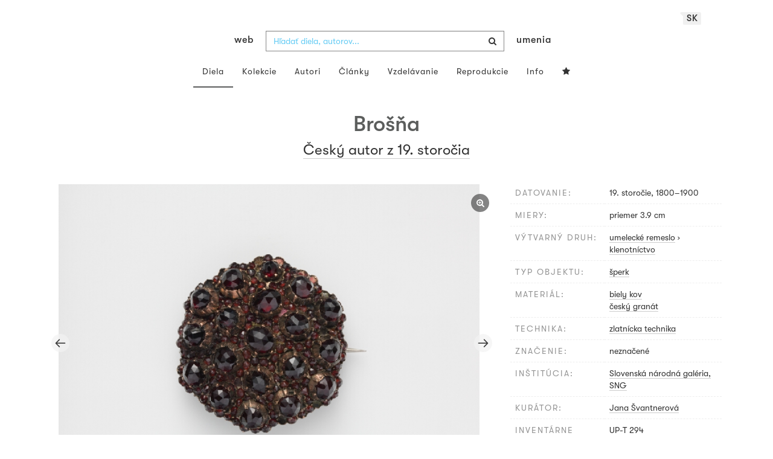

--- FILE ---
content_type: text/html; charset=UTF-8
request_url: https://www.webumenia.sk/dielo/SVK:SNG.UP-T_294
body_size: 17776
content:
<!DOCTYPE html>
<html lang="sk">

<head>
		<meta charset="utf-8">
		<meta name="viewport" content="width=device-width, initial-scale=1.0">
		<meta name="description"
      content="umelecké remeslo, klenotníctvo, datovanie: 19. storočie, 1800-1900, miery: priemer 3.9 cm ">
		<meta name="author" content="lab.SNG">

		<title>
			Český autor z 19. storočia – Brošňa |
			Web umenia
					</title>

		<link rel="apple-touch-icon" sizes="57x57" href="/apple-touch-icon-57x57.png">
<link rel="apple-touch-icon" sizes="60x60" href="/apple-touch-icon-60x60.png">
<link rel="apple-touch-icon" sizes="72x72" href="/apple-touch-icon-72x72.png">
<link rel="apple-touch-icon" sizes="76x76" href="/apple-touch-icon-76x76.png">
<link rel="apple-touch-icon" sizes="114x114" href="/apple-touch-icon-114x114.png">
<link rel="apple-touch-icon" sizes="120x120" href="/apple-touch-icon-120x120.png">
<link rel="apple-touch-icon" sizes="144x144" href="/apple-touch-icon-144x144.png">
<link rel="apple-touch-icon" sizes="152x152" href="/apple-touch-icon-152x152.png">
<link rel="apple-touch-icon" sizes="180x180" href="/apple-touch-icon-180x180.png">
<link rel="icon" type="image/png" href="/favicon-32x32.png" sizes="32x32">
<link rel="icon" type="image/png" href="/favicon-194x194.png" sizes="194x194">
<link rel="icon" type="image/png" href="/favicon-96x96.png" sizes="96x96">
<link rel="icon" type="image/png" href="/android-chrome-192x192.png" sizes="192x192">
<link rel="icon" type="image/png" href="/favicon-16x16.png" sizes="16x16">
<link rel="manifest" href="/manifest.json">
<meta name="msapplication-TileColor" content="#51b8de">
<meta name="msapplication-TileImage" content="/mstile-144x144.png">
<meta name="msapplication-square70x70logo" content="/mstile-70x70.png" />
<meta name="msapplication-square150x150logo" content="/mstile-150x150.png" />
<meta name="msapplication-wide310x150logo" content="/mstile-310x150.png" />
<meta name="msapplication-square310x310logo" content="/mstile-310x310.png" />
<meta name="theme-color" content="#ffffff">		<meta name="twitter:card" content="summary" />
<meta name="twitter:site" content="@webumeniaSK" />
<meta property="og:site_name" content="Web umenia" />
<meta property="og:title" content="Český autor z 19. storočia – Brošňa" />
<meta property="og:description"
      content="umelecké remeslo, klenotníctvo, datovanie: 19. storočie, 1800-1900, miery: priemer 3.9 cm " />
<meta property="og:type" content="object" />
<meta property="og:url" content="https://www.webumenia.sk/dielo/SVK:SNG.UP-T_294" />
<meta property="og:image" content="https://www.webumenia.sk/images/diela/SNG/76/SVK_SNG.UP-T_294/SVK_SNG.UP-T_294.jpeg?1687663857" />

				<link rel="alternate" hreflang="en" href="https://www.webumenia.sk/en/dielo/SVK:SNG.UP-T_294">
				<link rel="alternate" hreflang="sk" href="https://www.webumenia.sk/sk/dielo/SVK:SNG.UP-T_294">
				<link rel="alternate" hreflang="cs" href="https://www.webumenia.sk/cs/dielo/SVK:SNG.UP-T_294">
				
		<link rel="alternate" hreflang="sk" href="https://www.webumenia.sk/dielo/SVK:SNG.UP-T_294">


		<link rel="canonical" href="https://www.webumenia.sk/dielo/SVK:SNG.UP-T_294">

		<!-- CSS are placed here -->
		<link rel="stylesheet" href="https://maxcdn.bootstrapcdn.com/font-awesome/4.4.0/css/font-awesome.min.css">
		<link rel="stylesheet" href="https://cdnjs.cloudflare.com/ajax/libs/animate.css/3.7.2/animate.min.css">
		<link rel="preload" as="style" href="https://www.webumenia.sk/build/assets/app-tailwind-D2750z_b.css" /><link rel="preload" as="style" href="https://www.webumenia.sk/build/assets/style-tYNHg5zu.css" /><link rel="stylesheet" href="https://www.webumenia.sk/build/assets/app-tailwind-D2750z_b.css" /><link rel="stylesheet" href="https://www.webumenia.sk/build/assets/style-tYNHg5zu.css" />		<link media="all" type="text/css" rel="stylesheet" href="https://www.webumenia.sk/css/magnific-popup.css">

		
		<script>
window.dataLayer = window.dataLayer || [];
</script>
<script>(function(w,d,s,l,i){w[l]=w[l]||[];w[l].push({'gtm.start':
new Date().getTime(),event:'gtm.js'});var f=d.getElementsByTagName(s)[0],
j=d.createElement(s),dl=l!='dataLayer'?'&l='+l:'';j.async=true;j.src=
'https://www.googletagmanager.com/gtm.js?id='+i+dl;f.parentNode.insertBefore(j,f);
})(window,document,'script','dataLayer','GTM-W8KZ265');</script>

				<script>
		  (function(i,s,o,g,r,a,m){i['GoogleAnalyticsObject']=r;i[r]=i[r]||function(){
		  (i[r].q=i[r].q||[]).push(arguments)},i[r].l=1*new Date();a=s.createElement(o),
		  m=s.getElementsByTagName(o)[0];a.async=1;a.src=g;m.parentNode.insertBefore(a,m)
		  })(window,document,'script','//www.google-analytics.com/analytics.js','ga');

		  ga('create', 'UA-19030232-8', 'auto');
		  ga('send', 'pageview');

		</script>
				<script src="https://www.webumenia.sk/js/scroll-frame-head.js"></script>

		
<script src="https://www.webumenia.sk/js/soundcloud.api.js"></script>
</head>

<body id="page-top">

<script type="text/javascript">
    const Ziggy = {"url":"https:\/\/www.webumenia.sk","port":null,"defaults":{},"routes":{"item.zoom":{"uri":"dielo\/{id}\/zoom","methods":["GET","HEAD"]},"dielo":{"uri":"dielo\/{id}","methods":["GET","HEAD"]},"dielo.nahlad":{"uri":"dielo\/nahlad\/{id}\/{width}\/{height?}","methods":["GET","HEAD"],"wheres":{"width":"[0-9]+","height":"[0-9]+"}}}};

    !function(t,r){"object"==typeof exports&&"undefined"!=typeof module?module.exports=r():"function"==typeof define&&define.amd?define(r):(t||self).route=r()}(this,function(){function t(t,r){for(var e=0;e<r.length;e++){var n=r[e];n.enumerable=n.enumerable||!1,n.configurable=!0,"value"in n&&(n.writable=!0),Object.defineProperty(t,n.key,n)}}function r(r,e,n){return e&&t(r.prototype,e),n&&t(r,n),Object.defineProperty(r,"prototype",{writable:!1}),r}function e(){return e=Object.assign?Object.assign.bind():function(t){for(var r=1;r<arguments.length;r++){var e=arguments[r];for(var n in e)Object.prototype.hasOwnProperty.call(e,n)&&(t[n]=e[n])}return t},e.apply(this,arguments)}function n(t){return n=Object.setPrototypeOf?Object.getPrototypeOf.bind():function(t){return t.__proto__||Object.getPrototypeOf(t)},n(t)}function o(t,r){return o=Object.setPrototypeOf?Object.setPrototypeOf.bind():function(t,r){return t.__proto__=r,t},o(t,r)}function i(){if("undefined"==typeof Reflect||!Reflect.construct)return!1;if(Reflect.construct.sham)return!1;if("function"==typeof Proxy)return!0;try{return Boolean.prototype.valueOf.call(Reflect.construct(Boolean,[],function(){})),!0}catch(t){return!1}}function u(t,r,e){return u=i()?Reflect.construct.bind():function(t,r,e){var n=[null];n.push.apply(n,r);var i=new(Function.bind.apply(t,n));return e&&o(i,e.prototype),i},u.apply(null,arguments)}function f(t){var r="function"==typeof Map?new Map:void 0;return f=function(t){if(null===t||-1===Function.toString.call(t).indexOf("[native code]"))return t;if("function"!=typeof t)throw new TypeError("Super expression must either be null or a function");if(void 0!==r){if(r.has(t))return r.get(t);r.set(t,e)}function e(){return u(t,arguments,n(this).constructor)}return e.prototype=Object.create(t.prototype,{constructor:{value:e,enumerable:!1,writable:!0,configurable:!0}}),o(e,t)},f(t)}var a=String.prototype.replace,c=/%20/g,l="RFC3986",s={default:l,formatters:{RFC1738:function(t){return a.call(t,c,"+")},RFC3986:function(t){return String(t)}},RFC1738:"RFC1738",RFC3986:l},v=Object.prototype.hasOwnProperty,p=Array.isArray,y=function(){for(var t=[],r=0;r<256;++r)t.push("%"+((r<16?"0":"")+r.toString(16)).toUpperCase());return t}(),d=function(t,r){for(var e=r&&r.plainObjects?Object.create(null):{},n=0;n<t.length;++n)void 0!==t[n]&&(e[n]=t[n]);return e},b={arrayToObject:d,assign:function(t,r){return Object.keys(r).reduce(function(t,e){return t[e]=r[e],t},t)},combine:function(t,r){return[].concat(t,r)},compact:function(t){for(var r=[{obj:{o:t},prop:"o"}],e=[],n=0;n<r.length;++n)for(var o=r[n],i=o.obj[o.prop],u=Object.keys(i),f=0;f<u.length;++f){var a=u[f],c=i[a];"object"==typeof c&&null!==c&&-1===e.indexOf(c)&&(r.push({obj:i,prop:a}),e.push(c))}return function(t){for(;t.length>1;){var r=t.pop(),e=r.obj[r.prop];if(p(e)){for(var n=[],o=0;o<e.length;++o)void 0!==e[o]&&n.push(e[o]);r.obj[r.prop]=n}}}(r),t},decode:function(t,r,e){var n=t.replace(/\+/g," ");if("iso-8859-1"===e)return n.replace(/%[0-9a-f]{2}/gi,unescape);try{return decodeURIComponent(n)}catch(t){return n}},encode:function(t,r,e,n,o){if(0===t.length)return t;var i=t;if("symbol"==typeof t?i=Symbol.prototype.toString.call(t):"string"!=typeof t&&(i=String(t)),"iso-8859-1"===e)return escape(i).replace(/%u[0-9a-f]{4}/gi,function(t){return"%26%23"+parseInt(t.slice(2),16)+"%3B"});for(var u="",f=0;f<i.length;++f){var a=i.charCodeAt(f);45===a||46===a||95===a||126===a||a>=48&&a<=57||a>=65&&a<=90||a>=97&&a<=122||o===s.RFC1738&&(40===a||41===a)?u+=i.charAt(f):a<128?u+=y[a]:a<2048?u+=y[192|a>>6]+y[128|63&a]:a<55296||a>=57344?u+=y[224|a>>12]+y[128|a>>6&63]+y[128|63&a]:(a=65536+((1023&a)<<10|1023&i.charCodeAt(f+=1)),u+=y[240|a>>18]+y[128|a>>12&63]+y[128|a>>6&63]+y[128|63&a])}return u},isBuffer:function(t){return!(!t||"object"!=typeof t||!(t.constructor&&t.constructor.isBuffer&&t.constructor.isBuffer(t)))},isRegExp:function(t){return"[object RegExp]"===Object.prototype.toString.call(t)},maybeMap:function(t,r){if(p(t)){for(var e=[],n=0;n<t.length;n+=1)e.push(r(t[n]));return e}return r(t)},merge:function t(r,e,n){if(!e)return r;if("object"!=typeof e){if(p(r))r.push(e);else{if(!r||"object"!=typeof r)return[r,e];(n&&(n.plainObjects||n.allowPrototypes)||!v.call(Object.prototype,e))&&(r[e]=!0)}return r}if(!r||"object"!=typeof r)return[r].concat(e);var o=r;return p(r)&&!p(e)&&(o=d(r,n)),p(r)&&p(e)?(e.forEach(function(e,o){if(v.call(r,o)){var i=r[o];i&&"object"==typeof i&&e&&"object"==typeof e?r[o]=t(i,e,n):r.push(e)}else r[o]=e}),r):Object.keys(e).reduce(function(r,o){var i=e[o];return r[o]=v.call(r,o)?t(r[o],i,n):i,r},o)}},h=Object.prototype.hasOwnProperty,m={brackets:function(t){return t+"[]"},comma:"comma",indices:function(t,r){return t+"["+r+"]"},repeat:function(t){return t}},g=Array.isArray,j=String.prototype.split,w=Array.prototype.push,O=function(t,r){w.apply(t,g(r)?r:[r])},E=Date.prototype.toISOString,R=s.default,S={addQueryPrefix:!1,allowDots:!1,charset:"utf-8",charsetSentinel:!1,delimiter:"&",encode:!0,encoder:b.encode,encodeValuesOnly:!1,format:R,formatter:s.formatters[R],indices:!1,serializeDate:function(t){return E.call(t)},skipNulls:!1,strictNullHandling:!1},T=function t(r,e,n,o,i,u,f,a,c,l,s,v,p,y){var d,h=r;if("function"==typeof f?h=f(e,h):h instanceof Date?h=l(h):"comma"===n&&g(h)&&(h=b.maybeMap(h,function(t){return t instanceof Date?l(t):t})),null===h){if(o)return u&&!p?u(e,S.encoder,y,"key",s):e;h=""}if("string"==typeof(d=h)||"number"==typeof d||"boolean"==typeof d||"symbol"==typeof d||"bigint"==typeof d||b.isBuffer(h)){if(u){var m=p?e:u(e,S.encoder,y,"key",s);if("comma"===n&&p){for(var w=j.call(String(h),","),E="",R=0;R<w.length;++R)E+=(0===R?"":",")+v(u(w[R],S.encoder,y,"value",s));return[v(m)+"="+E]}return[v(m)+"="+v(u(h,S.encoder,y,"value",s))]}return[v(e)+"="+v(String(h))]}var T,k=[];if(void 0===h)return k;if("comma"===n&&g(h))T=[{value:h.length>0?h.join(",")||null:void 0}];else if(g(f))T=f;else{var x=Object.keys(h);T=a?x.sort(a):x}for(var N=0;N<T.length;++N){var C=T[N],D="object"==typeof C&&void 0!==C.value?C.value:h[C];if(!i||null!==D){var F=g(h)?"function"==typeof n?n(e,C):e:e+(c?"."+C:"["+C+"]");O(k,t(D,F,n,o,i,u,f,a,c,l,s,v,p,y))}}return k},k=Object.prototype.hasOwnProperty,x=Array.isArray,N={allowDots:!1,allowPrototypes:!1,arrayLimit:20,charset:"utf-8",charsetSentinel:!1,comma:!1,decoder:b.decode,delimiter:"&",depth:5,ignoreQueryPrefix:!1,interpretNumericEntities:!1,parameterLimit:1e3,parseArrays:!0,plainObjects:!1,strictNullHandling:!1},C=function(t){return t.replace(/&#(\d+);/g,function(t,r){return String.fromCharCode(parseInt(r,10))})},D=function(t,r){return t&&"string"==typeof t&&r.comma&&t.indexOf(",")>-1?t.split(","):t},F=function(t,r,e,n){if(t){var o=e.allowDots?t.replace(/\.([^.[]+)/g,"[$1]"):t,i=/(\[[^[\]]*])/g,u=e.depth>0&&/(\[[^[\]]*])/.exec(o),f=u?o.slice(0,u.index):o,a=[];if(f){if(!e.plainObjects&&k.call(Object.prototype,f)&&!e.allowPrototypes)return;a.push(f)}for(var c=0;e.depth>0&&null!==(u=i.exec(o))&&c<e.depth;){if(c+=1,!e.plainObjects&&k.call(Object.prototype,u[1].slice(1,-1))&&!e.allowPrototypes)return;a.push(u[1])}return u&&a.push("["+o.slice(u.index)+"]"),function(t,r,e,n){for(var o=n?r:D(r,e),i=t.length-1;i>=0;--i){var u,f=t[i];if("[]"===f&&e.parseArrays)u=[].concat(o);else{u=e.plainObjects?Object.create(null):{};var a="["===f.charAt(0)&&"]"===f.charAt(f.length-1)?f.slice(1,-1):f,c=parseInt(a,10);e.parseArrays||""!==a?!isNaN(c)&&f!==a&&String(c)===a&&c>=0&&e.parseArrays&&c<=e.arrayLimit?(u=[])[c]=o:"__proto__"!==a&&(u[a]=o):u={0:o}}o=u}return o}(a,r,e,n)}},$=function(t,r){var e=function(t){if(!t)return N;if(null!=t.decoder&&"function"!=typeof t.decoder)throw new TypeError("Decoder has to be a function.");if(void 0!==t.charset&&"utf-8"!==t.charset&&"iso-8859-1"!==t.charset)throw new TypeError("The charset option must be either utf-8, iso-8859-1, or undefined");return{allowDots:void 0===t.allowDots?N.allowDots:!!t.allowDots,allowPrototypes:"boolean"==typeof t.allowPrototypes?t.allowPrototypes:N.allowPrototypes,arrayLimit:"number"==typeof t.arrayLimit?t.arrayLimit:N.arrayLimit,charset:void 0===t.charset?N.charset:t.charset,charsetSentinel:"boolean"==typeof t.charsetSentinel?t.charsetSentinel:N.charsetSentinel,comma:"boolean"==typeof t.comma?t.comma:N.comma,decoder:"function"==typeof t.decoder?t.decoder:N.decoder,delimiter:"string"==typeof t.delimiter||b.isRegExp(t.delimiter)?t.delimiter:N.delimiter,depth:"number"==typeof t.depth||!1===t.depth?+t.depth:N.depth,ignoreQueryPrefix:!0===t.ignoreQueryPrefix,interpretNumericEntities:"boolean"==typeof t.interpretNumericEntities?t.interpretNumericEntities:N.interpretNumericEntities,parameterLimit:"number"==typeof t.parameterLimit?t.parameterLimit:N.parameterLimit,parseArrays:!1!==t.parseArrays,plainObjects:"boolean"==typeof t.plainObjects?t.plainObjects:N.plainObjects,strictNullHandling:"boolean"==typeof t.strictNullHandling?t.strictNullHandling:N.strictNullHandling}}(r);if(""===t||null==t)return e.plainObjects?Object.create(null):{};for(var n="string"==typeof t?function(t,r){var e,n={},o=(r.ignoreQueryPrefix?t.replace(/^\?/,""):t).split(r.delimiter,Infinity===r.parameterLimit?void 0:r.parameterLimit),i=-1,u=r.charset;if(r.charsetSentinel)for(e=0;e<o.length;++e)0===o[e].indexOf("utf8=")&&("utf8=%E2%9C%93"===o[e]?u="utf-8":"utf8=%26%2310003%3B"===o[e]&&(u="iso-8859-1"),i=e,e=o.length);for(e=0;e<o.length;++e)if(e!==i){var f,a,c=o[e],l=c.indexOf("]="),s=-1===l?c.indexOf("="):l+1;-1===s?(f=r.decoder(c,N.decoder,u,"key"),a=r.strictNullHandling?null:""):(f=r.decoder(c.slice(0,s),N.decoder,u,"key"),a=b.maybeMap(D(c.slice(s+1),r),function(t){return r.decoder(t,N.decoder,u,"value")})),a&&r.interpretNumericEntities&&"iso-8859-1"===u&&(a=C(a)),c.indexOf("[]=")>-1&&(a=x(a)?[a]:a),n[f]=k.call(n,f)?b.combine(n[f],a):a}return n}(t,e):t,o=e.plainObjects?Object.create(null):{},i=Object.keys(n),u=0;u<i.length;++u){var f=i[u],a=F(f,n[f],e,"string"==typeof t);o=b.merge(o,a,e)}return b.compact(o)},A=/*#__PURE__*/function(){function t(t,r,e){var n,o;this.name=t,this.definition=r,this.bindings=null!=(n=r.bindings)?n:{},this.wheres=null!=(o=r.wheres)?o:{},this.config=e}var e=t.prototype;return e.matchesUrl=function(t){var r=this;if(!this.definition.methods.includes("GET"))return!1;var e=this.template.replace(/(\/?){([^}?]*)(\??)}/g,function(t,e,n,o){var i,u="(?<"+n+">"+((null==(i=r.wheres[n])?void 0:i.replace(/(^\^)|(\$$)/g,""))||"[^/?]+")+")";return o?"("+e+u+")?":""+e+u}).replace(/^\w+:\/\//,""),n=t.replace(/^\w+:\/\//,"").split("?"),o=n[0],i=n[1],u=new RegExp("^"+e+"/?$").exec(o);return!!u&&{params:u.groups,query:$(i)}},e.compile=function(t){var r=this,e=this.parameterSegments;return e.length?this.template.replace(/{([^}?]+)(\??)}/g,function(n,o,i){var u,f,a;if(!i&&[null,void 0].includes(t[o]))throw new Error("Ziggy error: '"+o+"' parameter is required for route '"+r.name+"'.");if(e[e.length-1].name===o&&".*"===r.wheres[o])return encodeURIComponent(null!=(a=t[o])?a:"").replace(/%2F/g,"/");if(r.wheres[o]&&!new RegExp("^"+(i?"("+r.wheres[o]+")?":r.wheres[o])+"$").test(null!=(u=t[o])?u:""))throw new Error("Ziggy error: '"+o+"' parameter does not match required format '"+r.wheres[o]+"' for route '"+r.name+"'.");return encodeURIComponent(null!=(f=t[o])?f:"")}).replace(/\/+$/,""):this.template},r(t,[{key:"template",get:function(){return((this.config.absolute?this.definition.domain?""+this.config.url.match(/^\w+:\/\//)[0]+this.definition.domain+(this.config.port?":"+this.config.port:""):this.config.url:"")+"/"+this.definition.uri).replace(/\/+$/,"")}},{key:"parameterSegments",get:function(){var t,r;return null!=(t=null==(r=this.template.match(/{[^}?]+\??}/g))?void 0:r.map(function(t){return{name:t.replace(/{|\??}/g,""),required:!/\?}$/.test(t)}}))?t:[]}}]),t}(),P=/*#__PURE__*/function(t){var n,i;function u(r,n,o,i){var u;if(void 0===o&&(o=!0),(u=t.call(this)||this).t=null!=i?i:"undefined"!=typeof Ziggy?Ziggy:null==globalThis?void 0:globalThis.Ziggy,u.t=e({},u.t,{absolute:o}),r){if(!u.t.routes[r])throw new Error("Ziggy error: route '"+r+"' is not in the route list.");u.i=new A(r,u.t.routes[r],u.t),u.u=u.l(n)}return u}i=t,(n=u).prototype=Object.create(i.prototype),n.prototype.constructor=n,o(n,i);var f=u.prototype;return f.toString=function(){var t=this,r=Object.keys(this.u).filter(function(r){return!t.i.parameterSegments.some(function(t){return t.name===r})}).filter(function(t){return"_query"!==t}).reduce(function(r,n){var o;return e({},r,((o={})[n]=t.u[n],o))},{});return this.i.compile(this.u)+function(t,r){var e,n=t,o=function(t){if(!t)return S;if(null!=t.encoder&&"function"!=typeof t.encoder)throw new TypeError("Encoder has to be a function.");var r=t.charset||S.charset;if(void 0!==t.charset&&"utf-8"!==t.charset&&"iso-8859-1"!==t.charset)throw new TypeError("The charset option must be either utf-8, iso-8859-1, or undefined");var e=s.default;if(void 0!==t.format){if(!h.call(s.formatters,t.format))throw new TypeError("Unknown format option provided.");e=t.format}var n=s.formatters[e],o=S.filter;return("function"==typeof t.filter||g(t.filter))&&(o=t.filter),{addQueryPrefix:"boolean"==typeof t.addQueryPrefix?t.addQueryPrefix:S.addQueryPrefix,allowDots:void 0===t.allowDots?S.allowDots:!!t.allowDots,charset:r,charsetSentinel:"boolean"==typeof t.charsetSentinel?t.charsetSentinel:S.charsetSentinel,delimiter:void 0===t.delimiter?S.delimiter:t.delimiter,encode:"boolean"==typeof t.encode?t.encode:S.encode,encoder:"function"==typeof t.encoder?t.encoder:S.encoder,encodeValuesOnly:"boolean"==typeof t.encodeValuesOnly?t.encodeValuesOnly:S.encodeValuesOnly,filter:o,format:e,formatter:n,serializeDate:"function"==typeof t.serializeDate?t.serializeDate:S.serializeDate,skipNulls:"boolean"==typeof t.skipNulls?t.skipNulls:S.skipNulls,sort:"function"==typeof t.sort?t.sort:null,strictNullHandling:"boolean"==typeof t.strictNullHandling?t.strictNullHandling:S.strictNullHandling}}(r);"function"==typeof o.filter?n=(0,o.filter)("",n):g(o.filter)&&(e=o.filter);var i=[];if("object"!=typeof n||null===n)return"";var u=m[r&&r.arrayFormat in m?r.arrayFormat:r&&"indices"in r?r.indices?"indices":"repeat":"indices"];e||(e=Object.keys(n)),o.sort&&e.sort(o.sort);for(var f=0;f<e.length;++f){var a=e[f];o.skipNulls&&null===n[a]||O(i,T(n[a],a,u,o.strictNullHandling,o.skipNulls,o.encode?o.encoder:null,o.filter,o.sort,o.allowDots,o.serializeDate,o.format,o.formatter,o.encodeValuesOnly,o.charset))}var c=i.join(o.delimiter),l=!0===o.addQueryPrefix?"?":"";return o.charsetSentinel&&(l+="iso-8859-1"===o.charset?"utf8=%26%2310003%3B&":"utf8=%E2%9C%93&"),c.length>0?l+c:""}(e({},r,this.u._query),{addQueryPrefix:!0,arrayFormat:"indices",encodeValuesOnly:!0,skipNulls:!0,encoder:function(t,r){return"boolean"==typeof t?Number(t):r(t)}})},f.v=function(t){var r=this;t?this.t.absolute&&t.startsWith("/")&&(t=this.p().host+t):t=this.h();var n={},o=Object.entries(this.t.routes).find(function(e){return n=new A(e[0],e[1],r.t).matchesUrl(t)})||[void 0,void 0];return e({name:o[0]},n,{route:o[1]})},f.h=function(){var t=this.p(),r=t.pathname,e=t.search;return(this.t.absolute?t.host+r:r.replace(this.t.url.replace(/^\w*:\/\/[^/]+/,""),"").replace(/^\/+/,"/"))+e},f.current=function(t,r){var n=this.v(),o=n.name,i=n.params,u=n.query,f=n.route;if(!t)return o;var a=new RegExp("^"+t.replace(/\./g,"\\.").replace(/\*/g,".*")+"$").test(o);if([null,void 0].includes(r)||!a)return a;var c=new A(o,f,this.t);r=this.l(r,c);var l=e({},i,u);return!(!Object.values(r).every(function(t){return!t})||Object.values(l).some(function(t){return void 0!==t}))||Object.entries(r).every(function(t){return l[t[0]]==t[1]})},f.p=function(){var t,r,e,n,o,i,u="undefined"!=typeof window?window.location:{},f=u.host,a=u.pathname,c=u.search;return{host:null!=(t=null==(r=this.t.location)?void 0:r.host)?t:void 0===f?"":f,pathname:null!=(e=null==(n=this.t.location)?void 0:n.pathname)?e:void 0===a?"":a,search:null!=(o=null==(i=this.t.location)?void 0:i.search)?o:void 0===c?"":c}},f.has=function(t){return Object.keys(this.t.routes).includes(t)},f.l=function(t,r){var n=this;void 0===t&&(t={}),void 0===r&&(r=this.i),null!=t||(t={}),t=["string","number"].includes(typeof t)?[t]:t;var o=r.parameterSegments.filter(function(t){return!n.t.defaults[t.name]});if(Array.isArray(t))t=t.reduce(function(t,r,n){var i,u;return e({},t,o[n]?((i={})[o[n].name]=r,i):"object"==typeof r?r:((u={})[r]="",u))},{});else if(1===o.length&&!t[o[0].name]&&(t.hasOwnProperty(Object.values(r.bindings)[0])||t.hasOwnProperty("id"))){var i;(i={})[o[0].name]=t,t=i}return e({},this.m(r),this.g(t,r))},f.m=function(t){var r=this;return t.parameterSegments.filter(function(t){return r.t.defaults[t.name]}).reduce(function(t,n,o){var i,u=n.name;return e({},t,((i={})[u]=r.t.defaults[u],i))},{})},f.g=function(t,r){var n=r.bindings,o=r.parameterSegments;return Object.entries(t).reduce(function(t,r){var i,u,f=r[0],a=r[1];if(!a||"object"!=typeof a||Array.isArray(a)||!o.some(function(t){return t.name===f}))return e({},t,((u={})[f]=a,u));if(!a.hasOwnProperty(n[f])){if(!a.hasOwnProperty("id"))throw new Error("Ziggy error: object passed as '"+f+"' parameter is missing route model binding key '"+n[f]+"'.");n[f]="id"}return e({},t,((i={})[f]=a[n[f]],i))},{})},f.valueOf=function(){return this.toString()},f.check=function(t){return this.has(t)},r(u,[{key:"params",get:function(){var t=this.v();return e({},t.params,t.query)}}]),u}(/*#__PURE__*/f(String));return function(t,r,e,n){var o=new P(t,r,e,n);return t?o.toString():o}});

</script><noscript><iframe src="https://www.googletagmanager.com/ns.html?id=GTM-W8KZ265"
height="0" width="0" style="display:none;visibility:hidden"></iframe></noscript>

<div id="fb-root"></div>
	<script>(function(d, s, id) {
	  var js, fjs = d.getElementsByTagName(s)[0];
	  if (d.getElementById(id)) return;
	  js = d.createElement(s); js.id = id;
	  js.src = "//connect.facebook.net/en_US/sdk.js#xfbml=1&appId=1429726730641216&version=v2.0";
	  fjs.parentNode.insertBefore(js, fjs);
	}(document, 'script', 'facebook-jssdk'));</script>

	

	<!-- Content -->
	<div id="app">
					<nav class="navbar dark-text" role="navigation">
    <div class="container">
        <div class="navbar-header page-scroll">
            <div class="langswitch-wrapper">
  <a class="dropdown-toggle langswitch-toggle uppercase triangle-top-left" data-toggle="dropdown" href="#" role="button" aria-haspopup="true" aria-expanded="false">
    sk <span class="caret"></span>
  </a>
  <ul class="dropdown-menu">
                          <li>
        <a class="uppercase" href="https://www.webumenia.sk/cs/dielo/SVK:SNG.UP-T_294">
          cs
        </a>
      </li>
                      <li>
        <a class="uppercase" href="https://www.webumenia.sk/en/dielo/SVK:SNG.UP-T_294">
          en
        </a>
      </li>
            </ul>
</div>
            <button type="button" class="navbar-toggle" data-toggle="collapse" data-target=".navbar-main-collapse">
                <i class="fa fa-bars fa-2x"></i>
            </button>
            <a class="navbar-brand no-border hidden-xs first-part" href="https://www.webumenia.sk">
                web
            </a>

            <form method="GET" action="https://www.webumenia.sk/katalog" accept-charset="UTF-8" class="navbar-form right-inner-addon ukraine">
<i class="fa fa-search"></i>
<input class="form-control" placeholder="Hľadať diela, autorov..." id="search" autocomplete="off" data-artists-title="Autori" data-artworks-title="Diela" data-articles-title="Články" data-collections-title="Kolekcie" name="search" type="text">
<input type="submit" value="submit">
</form>

            <a class="navbar-brand no-border hidden-xs second-part" href="https://www.webumenia.sk">
                umenia
            </a>
        </div>

        <div class="collapse navbar-collapse navbar-main-collapse">
            <ul class="nav navbar-nav">
                <li class="visible-xs ">
                    <a href="/">Web umenia</a>
                </li>
                <li class="active">
                        <a href="https://www.webumenia.sk/katalog">Diela</a>
                </li>
                <li class="">
                        <a href="https://www.webumenia.sk/kolekcie">Kolekcie</a>
                </li>
                <li class="">
                        <a href="https://www.webumenia.sk/autori">Autori</a>
                </li>
                <li class="">
                        <a href="https://www.webumenia.sk/clanky">Články</a>
                </li>
                <li class="">
                        <a href="https://www.webumenia.sk/edu">Vzdelávanie</a>
                </li>
                <li class="">
                        <a href="https://www.webumenia.sk/reprodukcie">Reprodukcie</a>
                </li>
                <li class="">
                        <a href="https://www.webumenia.sk/informacie">Info</a>
                </li>
                                <li class="">
                    <user-collections-nav-link
                        base-href="https://www.webumenia.sk/oblubene"
                        title="Obľúbené"
                    ></user-collections-nav-link>
                </li>
            </ul>
        </div>
        <!-- /.navbar-collapse -->
    </div>
    <!-- /.container -->
</nav>
		
		

<section class="item top-section" itemscope itemtype="http://schema.org/VisualArtwork">
    <div class="item-body">
        <div class="container">
            <div class="row">
                                <div class="col-md-10 col-md-offset-1 text-center content-section mb-3">
                    <h1 class="nadpis-dielo" itemprop="name">Brošňa</h1>
                    <h2 class="inline">
                                                    <a class="underline" href="https://www.webumenia.sk/katalog?author=%C4%8Cesk%C3%BD%20autor%20z%2019.%20storo%C4%8Dia">Český autor z 19. storočia</a>                                            </h2>
                </div>
            </div>
            <div class="row img-dielo">
                <div class="col-md-8 text-center">
                                        
                    <a class="zoom" href="https://www.webumenia.sk/dielo/SVK:SNG.UP-T_294/zoom">
                        <i class="fa fa-search-plus"></i>
                    </a>

                    
                                        <div class="artwork-carousel-container ">
    <div class="artwork-carousel multiple-views artwork-detail-thumbnail">
                <div class="img-container">
            <a href="https://www.webumenia.sk/dielo/SVK:SNG.UP-T_294/zoom" data-toggle="tooltip" data-placement="top" title="Zoom obrázku">
                <img
                    src="https://img.webumenia.sk/preview/?path=%2FSNGFOTOFRESHFILM%2FX300%2FSNG--UP-T_294--1_2--2015_02_11--L2_WEB.jp2&amp;size=800"
                    class="mw-100 lazyload position-relative"
                    alt="Český autor z 19. storočia – Brošňa "
                >
            </a>
        </div>
                <div class="img-container">
            <a href="https://www.webumenia.sk/dielo/SVK:SNG.UP-T_294/zoom" data-toggle="tooltip" data-placement="top" title="Zoom obrázku">
                <img
                    src="https://img.webumenia.sk/preview/?path=%2FSNGFOTOFRESHFILM%2FX300%2FSNG--UP-T_294--2_2--2015_02_11--L2_WEB.jp2&amp;size=800"
                    class="mw-100 lazyload position-relative"
                    alt="Český autor z 19. storočia – Brošňa "
                >
            </a>
        </div>
            </div>
</div>

                      
                                        <div class="row mt-5">
                        <div class="col-sm-12">
                            
                                                    </div>
                    </div>
                </div>
                <div class="col-md-4 text-left">
                    <table class="table attributes">
                        <tbody>
                            <tr>
                                <td class="atribut">datovanie:</td>
                                <td>
                                    <time itemprop="dateCreated" datetime="1800">
                                        19. storočie, 1800–1900
                                    </time>
                                </td>
                            </tr>
                                                                                    <tr>
                                <td class="atribut">miery:</td>
                                <td>
                                                                            priemer 3.9 cm <br>
                                                                    </td>
                            </tr>
                                                                                        <tr>
                                    <td class="atribut">výtvarný druh:</td>
                                    <td>
                                                                                                                                    <a href="https://www.webumenia.sk/katalog?work_type=umeleck%C3%A9%20remeslo"><span itemprop="artform">umelecké remeslo</span></a>
                                                                                                    &rsaquo;
                                                                                                                                            <a href="https://www.webumenia.sk/katalog?work_type=umeleck%C3%A9%20remeslo%2Fklenotn%C3%ADctvo"><span itemprop="artform">klenotníctvo</span></a>
                                                                                                                                                                                                                    </td>
                                </tr>
                                                                                        <tr>
                                    <td class="atribut">typ objektu:</td>
                                    <td>
                                                                                                                                    <a href="https://www.webumenia.sk/katalog?object_type=%C5%A1perk">šperk</a>
                                                                                                                                                                                                                    </td>
                                </tr>
                                                                                                                <tr>
                                <td class="atribut">materiál:</td>
                                <td>
                                                                        <a href="https://www.webumenia.sk/katalog?medium=biely kov">
                                        <span itemprop="artMedium">biely kov</span>
                                    </a><br>
                                                                        <a href="https://www.webumenia.sk/katalog?medium=český granát">
                                        <span itemprop="artMedium">český granát</span>
                                    </a><br>
                                                                    </td>
                            </tr>
                                                                                    <tr>
                                <td class="atribut">technika:</td>
                                <td>
                                                                        <a href="https://www.webumenia.sk/katalog?technique=zlatnícka technika">zlatnícka technika</a><br>
                                                                    </td>
                            </tr>
                                                                                                                                                                        <tr>
                                <td class="atribut">značenie:</td>
                                <td>
                                    <div class="expandable">neznačené</div>
                                </td>
                            </tr>
                                                                                    <tr>
                                <td class="atribut">inštitúcia:</td>
                                <td><a href="https://www.webumenia.sk/katalog?gallery=Slovenská národná galéria, SNG">Slovenská národná galéria, SNG</a></td>
                            </tr>
                                                                                                                <tr>
                                <td class="atribut">kurátor:</td>
                                <td><a href="https://www.webumenia.sk/katalog?contributor=%C5%A0vantnerov%C3%A1%2C%20Jana">Jana Švantnerová</a></td>
                            </tr>
                                                                                    <tr>
                                <td class="atribut">inventárne číslo:</td>
                                <td>UP-T 294</td>
                            </tr>
                                                                                                                                                                                                                                                        </tbody>
                    </table>
                    
                    <div class="col-md-12 text-center">
                        <user-collections-favourite-button
                            label-add="Pridať medzi obľúbené"
                            label-remove="Odobrať z obľúbených"
                            id="SVK:SNG.UP-T_294"
                            is-detail=true
                        ></user-collections-favourite-button>
                                                <a href="https://www.webumenia.sk/dielo/SVK:SNG.UP-T_294/objednat"
                           class="btn btn-cta btn-default btn-outline sans w-100"><i class="fa fa-shopping-cart"></i>
                            objednať reprodukciu </a>
                                                
                        <div class="container-fluid  share-buttons">
    <a href='https://www.facebook.com/sharer/sharer.php?u=https://www.webumenia.sk/dielo/SVK:SNG.UP-T_294'
       target='_blank' class="no-border" data-toggle="tooltip" title="zdieľať na facebooku">
        <i class='fa fa-facebook fa-lg'></i>
    </a>

    <a href='https://twitter.com/intent/tweet?text=Český autor z 19. storočia – Brošňa&url=https://www.webumenia.sk/dielo/SVK:SNG.UP-T_294'
       target='_blank' class="no-border" data-toggle="tooltip" title='zdieľať na twitteri'>
        <i class='fa fa-twitter fa-lg'></i>
    </a>

    <a href='//www.pinterest.com/pin/create/button/?url=https://www.webumenia.sk/dielo/SVK:SNG.UP-T_294&media=https://www.webumenia.sk/images/diela/SNG/76/SVK_SNG.UP-T_294/SVK_SNG.UP-T_294.jpeg' class='pin-it-button no-border'
       count-layout='none' target='_blank' data-toggle="tooltip" title="zdieľať na pintereste">
        <i class='fa fa-pinterest fa-lg'></i>
    </a>
    <a href='mailto:?subject=Český autor z 19. storočia – Brošňa, Slovenská národná galéria&body=https://www.webumenia.sk/dielo/SVK:SNG.UP-T_294'
       style="font-size:0.9em" target='_blank' class="no-border" data-toggle="tooltip"
       title="odoslať mailom">
        <i class='fa fa-envelope fa-lg'></i>
    </a>
    <span data-toggle="tooltip" title="kopírovať odkaz">
    <a href="#shareLink" style='cursor:pointer' data-toggle="modal" class="no-border" data-target="#shareLink">
        <i class='fa fa-link fa-lg'></i>
    </a>
    </span>

        <button
        class="btn btn-outline no-border"
        data-toggle="tooltip"
        data-trigger="hover"
        title="kopírovať citáciu"
        data-success-title="Citácia bola skopírovaná"
        data-clipboard-text="Český autor z 19. storočia – Brošňa, 19. storočie, 1800–1900, Slovenská národná galéria, SNG, UP-T 294, https://www.webumenia.sk/dielo/SVK:SNG.UP-T_294"
    >
        <i class="fa fa-quote-left"></i>
    </button>
    
</div>

<!-- Modal -->
<div tabindex="-1" class="modal fade" id="shareLink" role="dialog">
    <div class="modal-dialog">
        <div class="modal-content">
            <div class="modal-header text-center">
                Zdieľať URL adresu
            </div>
            <div class="modal-body text-left">
                <code>https://www.webumenia.sk/dielo/SVK:SNG.UP-T_294</code>
                <div class="pull-right">
                <div class="pb-2">
    <a href="#" class="js-copy" data-message="Odkaz bol skopírovaný do schránky"
        data-url="https://www.webumenia.sk/dielo/SVK:SNG.UP-T_294" data-toggle="tooltip" data-trigger="manual" data-container="body"
        title="kopírovať"><i class="fa fa-clipboard" aria-hidden="true"></i>
        kopírovať</a>
</div>                </div>
            </div>
            <div class="modal-footer">
                <div class="text-center"><button type="button" data-dismiss="modal"
                        class="btn btn-default btn-outline uppercase sans">zavrieť</button></div>
            </div>
        </div>
    </div>
</div>
<!-- /Modal -->

                      </div>
                </div>
            </div>
            <div class="row">
                            </div>
        </div>
    </div>
</section>

<section class="more-items content-section">
        <div class="container">
        <div class="row">
            <div class="col-xs-12" id="related-by-metadata">
                <div class="tailwind-rules">
                    <div class="tw-h-20 tw-text-lg">
                        <h3 class="tw-mt-5">
                            Súvisiace diela
                        </h3>
                        <span class="tw-text-gray-500 tw-font-semibold tw-inline-block tw-mt-1">
                            podľa názvu, autora / autorky, tagov...
                        </span>
                    </div>
                </div>
                <div class="isotope-container">
                                            <div class="item col-xs-3">

    <!-- limitHeight is used to set maximum container height, good for large images (e.g. artwork) -->

<!-- otherwise we stick to container width and maximum aloved ratio, good for narrow containers (e.g. preview columns) -->
  <div style="text-align:center;width: 100%;">
      <div style="margin: auto; max-width:599px; max-height:800px;">
                    <a href="https://www.webumenia.sk/dielo/SVK:SNG.UP-T_163">
                      <div class="ratio-box" style="padding-bottom: 133.56%;">
                  <img data-sizes="auto" data-src="https://www.webumenia.sk/dielo/nahlad/SVK:SNG.UP-T_163/600"
                      data-srcset="https://www.webumenia.sk/dielo/nahlad/SVK:SNG.UP-T_163/600 600w,
                      https://www.webumenia.sk/dielo/nahlad/SVK:SNG.UP-T_163/220 220w,
                      https://www.webumenia.sk/dielo/nahlad/SVK:SNG.UP-T_163/300 300w,
                      https://www.webumenia.sk/dielo/nahlad/SVK:SNG.UP-T_163/600 600w,
                      https://www.webumenia.sk/dielo/nahlad/SVK:SNG.UP-T_163/800 800w" class="lazyload"
                      style="object-fit:contain" alt="Francúzsky remeselník z 18. storočia – Brošňa " />
              </div>
                    </a>
              </div>
  </div>


    <div class="item-title">
        <div class="pull-right">
            <user-collections-favourite-button
                label-add="Pridať medzi obľúbené"
                label-remove="Odobrať z obľúbených"
                id="SVK:SNG.UP-T_163"
            ></user-collections-favourite-button>
                    </div>
        <a href="https://www.webumenia.sk/dielo/SVK:SNG.UP-T_163">
             <em>Francúzsky remeselník z 18. storočia</em><br>              <strong>Brošňa</strong><br>                     </a>
    </div>
</div>
                                            <div class="item col-xs-3">

    <!-- limitHeight is used to set maximum container height, good for large images (e.g. artwork) -->

<!-- otherwise we stick to container width and maximum aloved ratio, good for narrow containers (e.g. preview columns) -->
  <div style="text-align:center;width: 100%;">
      <div style="margin: auto; max-width:800px; max-height:599px;">
                    <a href="https://www.webumenia.sk/dielo/SVK:SNG.UP-T_193">
                      <div class="ratio-box" style="padding-bottom: 74.88%;">
                  <img data-sizes="auto" data-src="https://www.webumenia.sk/dielo/nahlad/SVK:SNG.UP-T_193/600"
                      data-srcset="https://www.webumenia.sk/dielo/nahlad/SVK:SNG.UP-T_193/600 600w,
                      https://www.webumenia.sk/dielo/nahlad/SVK:SNG.UP-T_193/220 220w,
                      https://www.webumenia.sk/dielo/nahlad/SVK:SNG.UP-T_193/300 300w,
                      https://www.webumenia.sk/dielo/nahlad/SVK:SNG.UP-T_193/600 600w,
                      https://www.webumenia.sk/dielo/nahlad/SVK:SNG.UP-T_193/800 800w" class="lazyload"
                      style="object-fit:contain" alt="Jitka Šabartová – Brošňa " />
              </div>
                    </a>
              </div>
  </div>


    <div class="item-title">
        <div class="pull-right">
            <user-collections-favourite-button
                label-add="Pridať medzi obľúbené"
                label-remove="Odobrať z obľúbených"
                id="SVK:SNG.UP-T_193"
            ></user-collections-favourite-button>
                    </div>
        <a href="https://www.webumenia.sk/dielo/SVK:SNG.UP-T_193">
             <em>Jitka Šabartová</em><br>              <strong>Brošňa</strong><br>                     </a>
    </div>
</div>
                                            <div class="item col-xs-3">

    <!-- limitHeight is used to set maximum container height, good for large images (e.g. artwork) -->

<!-- otherwise we stick to container width and maximum aloved ratio, good for narrow containers (e.g. preview columns) -->
  <div style="text-align:center;width: 100%;">
      <div style="margin: auto; max-width:800px; max-height:599px;">
                    <a href="https://www.webumenia.sk/dielo/SVK:SNG.UP-T_197">
                      <div class="ratio-box" style="padding-bottom: 74.88%;">
                  <img data-sizes="auto" data-src="https://www.webumenia.sk/dielo/nahlad/SVK:SNG.UP-T_197/600"
                      data-srcset="https://www.webumenia.sk/dielo/nahlad/SVK:SNG.UP-T_197/600 600w,
                      https://www.webumenia.sk/dielo/nahlad/SVK:SNG.UP-T_197/220 220w,
                      https://www.webumenia.sk/dielo/nahlad/SVK:SNG.UP-T_197/300 300w,
                      https://www.webumenia.sk/dielo/nahlad/SVK:SNG.UP-T_197/600 600w,
                      https://www.webumenia.sk/dielo/nahlad/SVK:SNG.UP-T_197/800 800w" class="lazyload"
                      style="object-fit:contain" alt="Eva Havelková-Linhartová – Brošňa " />
              </div>
                    </a>
              </div>
  </div>


    <div class="item-title">
        <div class="pull-right">
            <user-collections-favourite-button
                label-add="Pridať medzi obľúbené"
                label-remove="Odobrať z obľúbených"
                id="SVK:SNG.UP-T_197"
            ></user-collections-favourite-button>
                    </div>
        <a href="https://www.webumenia.sk/dielo/SVK:SNG.UP-T_197">
             <em>Eva Havelková-Linhartová</em><br>              <strong>Brošňa</strong><br>                     </a>
    </div>
</div>
                                            <div class="item col-xs-3">

    <!-- limitHeight is used to set maximum container height, good for large images (e.g. artwork) -->

<!-- otherwise we stick to container width and maximum aloved ratio, good for narrow containers (e.g. preview columns) -->
  <div style="text-align:center;width: 100%;">
      <div style="margin: auto; max-width:800px; max-height:599px;">
                    <a href="https://www.webumenia.sk/dielo/SVK:SNG.UP-T_202">
                      <div class="ratio-box" style="padding-bottom: 74.88%;">
                  <img data-sizes="auto" data-src="https://www.webumenia.sk/dielo/nahlad/SVK:SNG.UP-T_202/600"
                      data-srcset="https://www.webumenia.sk/dielo/nahlad/SVK:SNG.UP-T_202/600 600w,
                      https://www.webumenia.sk/dielo/nahlad/SVK:SNG.UP-T_202/220 220w,
                      https://www.webumenia.sk/dielo/nahlad/SVK:SNG.UP-T_202/300 300w,
                      https://www.webumenia.sk/dielo/nahlad/SVK:SNG.UP-T_202/600 600w,
                      https://www.webumenia.sk/dielo/nahlad/SVK:SNG.UP-T_202/800 800w" class="lazyload"
                      style="object-fit:contain" alt="Imrich Svitana – Brošňa " />
              </div>
                    </a>
              </div>
  </div>


    <div class="item-title">
        <div class="pull-right">
            <user-collections-favourite-button
                label-add="Pridať medzi obľúbené"
                label-remove="Odobrať z obľúbených"
                id="SVK:SNG.UP-T_202"
            ></user-collections-favourite-button>
                    </div>
        <a href="https://www.webumenia.sk/dielo/SVK:SNG.UP-T_202">
             <em>Imrich Svitana</em><br>              <strong>Brošňa</strong><br>                     </a>
    </div>
</div>
                                            <div class="item col-xs-3">

    <!-- limitHeight is used to set maximum container height, good for large images (e.g. artwork) -->

<!-- otherwise we stick to container width and maximum aloved ratio, good for narrow containers (e.g. preview columns) -->
  <div style="text-align:center;width: 100%;">
      <div style="margin: auto; max-width:596px; max-height:800px;">
                    <a href="https://www.webumenia.sk/dielo/SVK:SNG.UP-T_214">
                      <div class="ratio-box" style="padding-bottom: 134.23%;">
                  <img data-sizes="auto" data-src="https://www.webumenia.sk/dielo/nahlad/SVK:SNG.UP-T_214/600"
                      data-srcset="https://www.webumenia.sk/dielo/nahlad/SVK:SNG.UP-T_214/600 600w,
                      https://www.webumenia.sk/dielo/nahlad/SVK:SNG.UP-T_214/220 220w,
                      https://www.webumenia.sk/dielo/nahlad/SVK:SNG.UP-T_214/300 300w,
                      https://www.webumenia.sk/dielo/nahlad/SVK:SNG.UP-T_214/600 600w,
                      https://www.webumenia.sk/dielo/nahlad/SVK:SNG.UP-T_214/800 800w" class="lazyload"
                      style="object-fit:contain" alt="Jana Cepková – Brošňa " />
              </div>
                    </a>
              </div>
  </div>


    <div class="item-title">
        <div class="pull-right">
            <user-collections-favourite-button
                label-add="Pridať medzi obľúbené"
                label-remove="Odobrať z obľúbených"
                id="SVK:SNG.UP-T_214"
            ></user-collections-favourite-button>
                    </div>
        <a href="https://www.webumenia.sk/dielo/SVK:SNG.UP-T_214">
             <em>Jana Cepková</em><br>              <strong>Brošňa</strong><br>                     </a>
    </div>
</div>
                                            <div class="item col-xs-3">

    <!-- limitHeight is used to set maximum container height, good for large images (e.g. artwork) -->

<!-- otherwise we stick to container width and maximum aloved ratio, good for narrow containers (e.g. preview columns) -->
  <div style="text-align:center;width: 100%;">
      <div style="margin: auto; max-width:599px; max-height:800px;">
                    <a href="https://www.webumenia.sk/dielo/SVK:SNG.UP-T_215">
                      <div class="ratio-box" style="padding-bottom: 133.56%;">
                  <img data-sizes="auto" data-src="https://www.webumenia.sk/dielo/nahlad/SVK:SNG.UP-T_215/600"
                      data-srcset="https://www.webumenia.sk/dielo/nahlad/SVK:SNG.UP-T_215/600 600w,
                      https://www.webumenia.sk/dielo/nahlad/SVK:SNG.UP-T_215/220 220w,
                      https://www.webumenia.sk/dielo/nahlad/SVK:SNG.UP-T_215/300 300w,
                      https://www.webumenia.sk/dielo/nahlad/SVK:SNG.UP-T_215/600 600w,
                      https://www.webumenia.sk/dielo/nahlad/SVK:SNG.UP-T_215/800 800w" class="lazyload"
                      style="object-fit:contain" alt="Jana Cepková – Brošňa " />
              </div>
                    </a>
              </div>
  </div>


    <div class="item-title">
        <div class="pull-right">
            <user-collections-favourite-button
                label-add="Pridať medzi obľúbené"
                label-remove="Odobrať z obľúbených"
                id="SVK:SNG.UP-T_215"
            ></user-collections-favourite-button>
                    </div>
        <a href="https://www.webumenia.sk/dielo/SVK:SNG.UP-T_215">
             <em>Jana Cepková</em><br>              <strong>Brošňa</strong><br>                     </a>
    </div>
</div>
                                            <div class="item col-xs-3">

    <!-- limitHeight is used to set maximum container height, good for large images (e.g. artwork) -->

<!-- otherwise we stick to container width and maximum aloved ratio, good for narrow containers (e.g. preview columns) -->
  <div style="text-align:center;width: 100%;">
      <div style="margin: auto; max-width:800px; max-height:599px;">
                    <a href="https://www.webumenia.sk/dielo/SVK:SNG.UP-T_216">
                      <div class="ratio-box" style="padding-bottom: 74.88%;">
                  <img data-sizes="auto" data-src="https://www.webumenia.sk/dielo/nahlad/SVK:SNG.UP-T_216/600"
                      data-srcset="https://www.webumenia.sk/dielo/nahlad/SVK:SNG.UP-T_216/600 600w,
                      https://www.webumenia.sk/dielo/nahlad/SVK:SNG.UP-T_216/220 220w,
                      https://www.webumenia.sk/dielo/nahlad/SVK:SNG.UP-T_216/300 300w,
                      https://www.webumenia.sk/dielo/nahlad/SVK:SNG.UP-T_216/600 600w,
                      https://www.webumenia.sk/dielo/nahlad/SVK:SNG.UP-T_216/800 800w" class="lazyload"
                      style="object-fit:contain" alt="Jana Cepková – Brošňa " />
              </div>
                    </a>
              </div>
  </div>


    <div class="item-title">
        <div class="pull-right">
            <user-collections-favourite-button
                label-add="Pridať medzi obľúbené"
                label-remove="Odobrať z obľúbených"
                id="SVK:SNG.UP-T_216"
            ></user-collections-favourite-button>
                    </div>
        <a href="https://www.webumenia.sk/dielo/SVK:SNG.UP-T_216">
             <em>Jana Cepková</em><br>              <strong>Brošňa</strong><br>                     </a>
    </div>
</div>
                                            <div class="item col-xs-3">

    <!-- limitHeight is used to set maximum container height, good for large images (e.g. artwork) -->

<!-- otherwise we stick to container width and maximum aloved ratio, good for narrow containers (e.g. preview columns) -->
  <div style="text-align:center;width: 100%;">
      <div style="margin: auto; max-width:590px; max-height:800px;">
                    <a href="https://www.webumenia.sk/dielo/SVK:SNG.UP-T_244">
                      <div class="ratio-box" style="padding-bottom: 135.59%;">
                  <img data-sizes="auto" data-src="https://www.webumenia.sk/dielo/nahlad/SVK:SNG.UP-T_244/600"
                      data-srcset="https://www.webumenia.sk/dielo/nahlad/SVK:SNG.UP-T_244/600 600w,
                      https://www.webumenia.sk/dielo/nahlad/SVK:SNG.UP-T_244/220 220w,
                      https://www.webumenia.sk/dielo/nahlad/SVK:SNG.UP-T_244/300 300w,
                      https://www.webumenia.sk/dielo/nahlad/SVK:SNG.UP-T_244/600 600w,
                      https://www.webumenia.sk/dielo/nahlad/SVK:SNG.UP-T_244/800 800w" class="lazyload"
                      style="object-fit:contain" alt="Jana Cepková – Brošňa " />
              </div>
                    </a>
              </div>
  </div>


    <div class="item-title">
        <div class="pull-right">
            <user-collections-favourite-button
                label-add="Pridať medzi obľúbené"
                label-remove="Odobrať z obľúbených"
                id="SVK:SNG.UP-T_244"
            ></user-collections-favourite-button>
                    </div>
        <a href="https://www.webumenia.sk/dielo/SVK:SNG.UP-T_244">
             <em>Jana Cepková</em><br>              <strong>Brošňa</strong><br>                     </a>
    </div>
</div>
                                            <div class="item col-xs-3">

    <!-- limitHeight is used to set maximum container height, good for large images (e.g. artwork) -->

<!-- otherwise we stick to container width and maximum aloved ratio, good for narrow containers (e.g. preview columns) -->
  <div style="text-align:center;width: 100%;">
      <div style="margin: auto; max-width:599px; max-height:800px;">
                    <a href="https://www.webumenia.sk/dielo/SVK:SNG.UP-T_245">
                      <div class="ratio-box" style="padding-bottom: 133.56%;">
                  <img data-sizes="auto" data-src="https://www.webumenia.sk/dielo/nahlad/SVK:SNG.UP-T_245/600"
                      data-srcset="https://www.webumenia.sk/dielo/nahlad/SVK:SNG.UP-T_245/600 600w,
                      https://www.webumenia.sk/dielo/nahlad/SVK:SNG.UP-T_245/220 220w,
                      https://www.webumenia.sk/dielo/nahlad/SVK:SNG.UP-T_245/300 300w,
                      https://www.webumenia.sk/dielo/nahlad/SVK:SNG.UP-T_245/600 600w,
                      https://www.webumenia.sk/dielo/nahlad/SVK:SNG.UP-T_245/800 800w" class="lazyload"
                      style="object-fit:contain" alt="Jana Cepková – Brošňa " />
              </div>
                    </a>
              </div>
  </div>


    <div class="item-title">
        <div class="pull-right">
            <user-collections-favourite-button
                label-add="Pridať medzi obľúbené"
                label-remove="Odobrať z obľúbených"
                id="SVK:SNG.UP-T_245"
            ></user-collections-favourite-button>
                    </div>
        <a href="https://www.webumenia.sk/dielo/SVK:SNG.UP-T_245">
             <em>Jana Cepková</em><br>              <strong>Brošňa</strong><br>                     </a>
    </div>
</div>
                                            <div class="item col-xs-3">

    <!-- limitHeight is used to set maximum container height, good for large images (e.g. artwork) -->

<!-- otherwise we stick to container width and maximum aloved ratio, good for narrow containers (e.g. preview columns) -->
  <div style="text-align:center;width: 100%;">
      <div style="margin: auto; max-width:599px; max-height:800px;">
                    <a href="https://www.webumenia.sk/dielo/SVK:SNG.UP-T_254-1">
                      <div class="ratio-box" style="padding-bottom: 133.56%;">
                  <img data-sizes="auto" data-src="https://www.webumenia.sk/dielo/nahlad/SVK:SNG.UP-T_254-1/600"
                      data-srcset="https://www.webumenia.sk/dielo/nahlad/SVK:SNG.UP-T_254-1/600 600w,
                      https://www.webumenia.sk/dielo/nahlad/SVK:SNG.UP-T_254-1/220 220w,
                      https://www.webumenia.sk/dielo/nahlad/SVK:SNG.UP-T_254-1/300 300w,
                      https://www.webumenia.sk/dielo/nahlad/SVK:SNG.UP-T_254-1/600 600w,
                      https://www.webumenia.sk/dielo/nahlad/SVK:SNG.UP-T_254-1/800 800w" class="lazyload"
                      style="object-fit:contain" alt="Český zlatník z 19. storočia – Súprava - Brošňa " />
              </div>
                    </a>
              </div>
  </div>


    <div class="item-title">
        <div class="pull-right">
            <user-collections-favourite-button
                label-add="Pridať medzi obľúbené"
                label-remove="Odobrať z obľúbených"
                id="SVK:SNG.UP-T_254-1"
            ></user-collections-favourite-button>
                    </div>
        <a href="https://www.webumenia.sk/dielo/SVK:SNG.UP-T_254-1">
             <em>Český zlatník z 19. storočia</em><br>              <strong>Súprava - Brošňa</strong><br>                     </a>
    </div>
</div>
                                            <div class="item col-xs-3">

    <!-- limitHeight is used to set maximum container height, good for large images (e.g. artwork) -->

<!-- otherwise we stick to container width and maximum aloved ratio, good for narrow containers (e.g. preview columns) -->
  <div style="text-align:center;width: 100%;">
      <div style="margin: auto; max-width:800px; max-height:599px;">
                    <a href="https://www.webumenia.sk/dielo/SVK:SNG.UP-T_254-1-_2">
                      <div class="ratio-box" style="padding-bottom: 74.88%;">
                  <img data-sizes="auto" data-src="https://www.webumenia.sk/dielo/nahlad/SVK:SNG.UP-T_254-1-_2/600"
                      data-srcset="https://www.webumenia.sk/dielo/nahlad/SVK:SNG.UP-T_254-1-_2/600 600w,
                      https://www.webumenia.sk/dielo/nahlad/SVK:SNG.UP-T_254-1-_2/220 220w,
                      https://www.webumenia.sk/dielo/nahlad/SVK:SNG.UP-T_254-1-_2/300 300w,
                      https://www.webumenia.sk/dielo/nahlad/SVK:SNG.UP-T_254-1-_2/600 600w,
                      https://www.webumenia.sk/dielo/nahlad/SVK:SNG.UP-T_254-1-_2/800 800w" class="lazyload"
                      style="object-fit:contain" alt="Český zlatník z 19. storočia – Súprava - Brošňa a náušnice " />
              </div>
                    </a>
              </div>
  </div>


    <div class="item-title">
        <div class="pull-right">
            <user-collections-favourite-button
                label-add="Pridať medzi obľúbené"
                label-remove="Odobrať z obľúbených"
                id="SVK:SNG.UP-T_254-1-_2"
            ></user-collections-favourite-button>
                    </div>
        <a href="https://www.webumenia.sk/dielo/SVK:SNG.UP-T_254-1-_2">
             <em>Český zlatník z 19. storočia</em><br>              <strong>Súprava - Brošňa a náušnice</strong><br>                     </a>
    </div>
</div>
                                            <div class="item col-xs-3">

    <!-- limitHeight is used to set maximum container height, good for large images (e.g. artwork) -->

<!-- otherwise we stick to container width and maximum aloved ratio, good for narrow containers (e.g. preview columns) -->
  <div style="text-align:center;width: 100%;">
      <div style="margin: auto; max-width:599px; max-height:800px;">
                    <a href="https://www.webumenia.sk/dielo/SVK:SNG.UP-T_364">
                      <div class="ratio-box" style="padding-bottom: 133.56%;">
                  <img data-sizes="auto" data-src="https://www.webumenia.sk/dielo/nahlad/SVK:SNG.UP-T_364/600"
                      data-srcset="https://www.webumenia.sk/dielo/nahlad/SVK:SNG.UP-T_364/600 600w,
                      https://www.webumenia.sk/dielo/nahlad/SVK:SNG.UP-T_364/220 220w,
                      https://www.webumenia.sk/dielo/nahlad/SVK:SNG.UP-T_364/300 300w,
                      https://www.webumenia.sk/dielo/nahlad/SVK:SNG.UP-T_364/600 600w,
                      https://www.webumenia.sk/dielo/nahlad/SVK:SNG.UP-T_364/800 800w" class="lazyload"
                      style="object-fit:contain" alt="Jana Cepková – Brošňa " />
              </div>
                    </a>
              </div>
  </div>


    <div class="item-title">
        <div class="pull-right">
            <user-collections-favourite-button
                label-add="Pridať medzi obľúbené"
                label-remove="Odobrať z obľúbených"
                id="SVK:SNG.UP-T_364"
            ></user-collections-favourite-button>
                    </div>
        <a href="https://www.webumenia.sk/dielo/SVK:SNG.UP-T_364">
             <em>Jana Cepková</em><br>              <strong>Brošňa</strong><br>                     </a>
    </div>
</div>
                                    </div>
            </div>
                    </div>
    </div>
</section>

<!-- Modal -->
<div tabindex="-1" class="modal fade" id="license" role="dialog">
    <div class="modal-dialog">
        <div class="modal-content">
            <div class="modal-header text-center">
                <img src="https://www.webumenia.sk/images/license/cc.svg" alt="Creative Commons">
            </div>
            <div class="modal-body">
                <p><strong>Vami zvolené dielo by sa malo začať v krátkom čase automaticky sťahovať.</strong></p>
                                            <p>Digitálne reprodukcie voľných diel na tejto stránke sú sprístupnené ako <a href="https://creativecommons.org/publicdomain/mark/1.0/" target="_blank" class="underline">verejné vlastníctvo (public domain)</a>. Môžete si ich voľne stiahnuť vo vysokom rozlíšení a využívať na súkromné aj komerčné účely &ndash; kopírovať, zdieľať i upravovať.</p>
                                            <p>Pri ďalšom šírení prosíme uviesť:</p>
                <div>
                    <pre><code>Český autor z 19. storočia – Brošňa, 19. storočie, 1800–1900, Slovenská národná galéria, SNG, https://www.webumenia.sk/dielo/SVK:SNG.UP-T_294</code></pre>
                </div>
                <div class="pb-2">
    <a href="#" class="js-copy" data-message="Odkaz bol skopírovaný do schránky"
        data-url="Český autor z 19. storočia – Brošňa, 19. storočie, 1800–1900, Slovenská národná galéria, SNG, https://www.webumenia.sk/dielo/SVK:SNG.UP-T_294" data-toggle="tooltip" data-trigger="manual" data-container="body"
        title="kopírovať"><i class="fa fa-clipboard" aria-hidden="true"></i>
        kopírovať</a>
</div>                <p>Ak plánujete využiť reprodukcie na komerčné účely, prosím informujte nás o vašich plánoch vopred, naši odborníci vám vedia poradiť.</p>
                                            <p><a class="underline" href="https://www.webumenia.sk/katalog?is_free=1">Všetky voľne stiahnuteľné diela nájdete tu.</a></p>
            </div>
            <div class="modal-footer">
                <div class="text-center"><button type="button" data-dismiss="modal"
                            class="btn btn-default btn-outline uppercase sans">zavrieť</button>
                </div>
            </div>
        </div>
    </div>
</div>
<!-- Modal -->
<div tabindex="-1" class="modal fade" id="downloadfail" role="dialog">
    <div class="modal-dialog">
        <div class="modal-content">
            <div class="modal-header text-center">
                Nastala chyba
            </div>
            <div class="modal-body">
                <p>Vami zvolené dielo nebolo možné v tomto momente stiahnuť. Skúste to prosím neskôr.</p>
                                            <p>Pokiaľ problém pretrváva, kontaktujte nás na <a href="mailto:lab@sng.sk">lab@sng.sk</a></p>
            </div>
            <div class="modal-footer">
                <div class="text-center"><button type="button" data-dismiss="modal"
                            class="btn btn-default btn-outline uppercase sans">zavrieť</button>
                </div>
            </div>
        </div>
    </div>
</div>

	</div>

	<div class="footer">
  <div class="container">
    <div class="row">
      <div class="col-sm-6 text-center text-sm-left top-space bottom-space">
        <a href="https://www.facebook.com/webumenia.sk" target="_blank" data-toggle="tooltip" title="facebook"><i class="fa fa-facebook fa-lg"></i></a>
        <a href="https://vimeo.com/webumeniask" target="_blank" data-toggle="tooltip" title="vimeo"><i class="fa fa-vimeo-square fa-lg"></i></a>
        <a href="https://github.com/SlovakNationalGallery" target="_blank" data-toggle="tooltip" title="github"><i class="fa fa-github fa-lg"></i></a>
      </div>
      <div class="col-sm-6 text-center text-sm-right top-space bottom-space">
      </div>
    </div>
  </div>
</div>
	<div id="top">
	    <a href="#page-top" title="návrat hore" class="btn btn-default"  data-toggle="tooltip" data-placement="top">
	        <i class="icon-arrow-up"></i>
	    </a>
	</div>

	
	<script src="https://cdnjs.cloudflare.com/ajax/libs/jquery/3.5.1/jquery.min.js" integrity="sha512-bLT0Qm9VnAYZDflyKcBaQ2gg0hSYNQrJ8RilYldYQ1FxQYoCLtUjuuRuZo+fjqhx/qtq/1itJ0C2ejDxltZVFg==" crossorigin="anonymous" referrerpolicy="no-referrer"></script>
	<script src="https://cdnjs.cloudflare.com/ajax/libs/selectize.js/0.12.1/js/standalone/selectize.min.js" integrity="sha512-Zg2aQwILT6mEtfZukaZrrN7c6vmwp2jAW2ZzRK9T4u6p4/2HpgfMwDN2yR9P00AZTIqsrO9MjqntyNxPvoDWfg==" crossorigin="anonymous" referrerpolicy="no-referrer"></script>
	<script src="https://cdnjs.cloudflare.com/ajax/libs/slick-carousel/1.7.1/slick.min.js" integrity="sha512-mDFhdB9XVuD54kvKFiWsJZM4aCnLeV6tX4bGswCtMIqfzP4C9XHuGruVQWfWcsFtFe9p42rNQZoqIVSWbAEolg==" crossorigin="anonymous" referrerpolicy="no-referrer"></script>
	<link rel="preload" as="style" href="https://www.webumenia.sk/build/assets/app-wrQhh-Rl.css" /><link rel="modulepreload" href="https://www.webumenia.sk/build/assets/app-DaeeCC-0.js" /><link rel="modulepreload" href="https://www.webumenia.sk/build/assets/TabPanel-ChgetF8I.js" /><link rel="modulepreload" href="https://www.webumenia.sk/build/assets/index-BsuYphwL.js" /><link rel="stylesheet" href="https://www.webumenia.sk/build/assets/app-wrQhh-Rl.css" /><script type="module" src="https://www.webumenia.sk/build/assets/app-DaeeCC-0.js"></script>
	    <script src="https://www.webumenia.sk/js/readmore.min.js"></script>
<script src="https://www.webumenia.sk/js/jquery.fileDownload.js"></script>




<script defer>
    dataLayer.push({"artwork":{"authors":["\u010cesk\u00fd autor z 19. storo\u010dia"],"work_types":[null],"topic ":null,"media":["biely kov","\u010desk\u00fd gran\u00e1t"],"technique":"zlatn\u00edcka technika","related_work":null}});
</script>


<script type="text/javascript">
    function leftArrowPressed() {
        var left=document.getElementById("left");
        if (left) location.href = left.href;
    }

    function rightArrowPressed() {
        var right=document.getElementById("right");
        if (right) location.href = right.href;
    }

    document.onkeydown = function(evt) {
        evt = evt || window.event;
        switch (evt.keyCode) {
            case 37:
                leftArrowPressed();
                break;
            case 39:
                rightArrowPressed();
                break;
        }
    };

    $(document).ready(function(){
        $('.isotope-container').isotope({
            itemSelector: '.item',
            layoutMode: 'masonry'
        });

        var relatedByColorIsotope = $('#related-by-color > .isotope-container').first();

        if (relatedByColorIsotope) {
            var fetchUrl = relatedByColorIsotope.data('fetch-url')
            $.get(fetchUrl, function (data) {
                relatedByColorIsotope.isotope('insert', $(data))
            });
        }

        $('.expandable').readmore({
            moreLink: '<a href="#"><i class="fa fa-chevron-down"></i> zobraziť viac</a>',
            lessLink: '<a href="#"><i class="fa fa-chevron-up"></i> skryť</a>',
            maxHeight: 40
        });

        $('.long_expandable').readmore({
            moreLink: '<a href="#"><i class="fa fa-chevron-down"></i> zobraziť viac</a>',
            lessLink: '<a href="#"><i class="fa fa-chevron-up"></i> skryť</a>',
            maxHeight: 235
        });



        $('#download').on('click', function(e){

            $('#license').modal({})
            $.fileDownload($(this).attr('href'), {
                successCallback: function(url) {
                },
                failCallback: function(responseHtml, url) {
                    $('#license').modal('hide');
                    $('#downloadfail').modal('show');
                }
            });
            return false; //this is critical to stop the click event which will trigger a normal file download!
        });
    });
</script>



  <script defer src="https://www.webumenia.sk/js/components/share_buttons.js"></script>
    <script src="https://www.webumenia.sk/js/components/artwork_carousel.js"></script>
  </body>
</html>


--- FILE ---
content_type: application/javascript
request_url: https://www.webumenia.sk/js/components/share_buttons.js
body_size: 562
content:
async function copyToClipboard(url, message, el) {
    var msg = 'Whoops, not copied...';
    await navigator.clipboard.writeText(url).then(() => {
      msg = message;
    });
    el.attr('data-original-title', msg).tooltip('show');
    setTimeout(function () {
      el.tooltip('hide');
    }, 2000);
}


$(document).ready(function(){
  $('.js-copy').click(function(event) {
    event.preventDefault();
    var message = $(this).attr('data-message');
    var url = $(this).attr('data-url');
    var el = $(this);
    copyToClipboard(url, message, el);
  });
})